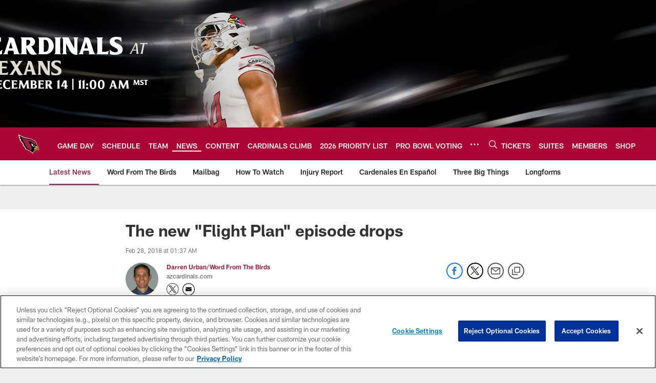

--- FILE ---
content_type: text/html; charset=utf-8
request_url: https://www.google.com/recaptcha/api2/aframe
body_size: 268
content:
<!DOCTYPE HTML><html><head><meta http-equiv="content-type" content="text/html; charset=UTF-8"></head><body><script nonce="Nh01ZrzPx9gwmL29dTEVkA">/** Anti-fraud and anti-abuse applications only. See google.com/recaptcha */ try{var clients={'sodar':'https://pagead2.googlesyndication.com/pagead/sodar?'};window.addEventListener("message",function(a){try{if(a.source===window.parent){var b=JSON.parse(a.data);var c=clients[b['id']];if(c){var d=document.createElement('img');d.src=c+b['params']+'&rc='+(localStorage.getItem("rc::a")?sessionStorage.getItem("rc::b"):"");window.document.body.appendChild(d);sessionStorage.setItem("rc::e",parseInt(sessionStorage.getItem("rc::e")||0)+1);localStorage.setItem("rc::h",'1765159523354');}}}catch(b){}});window.parent.postMessage("_grecaptcha_ready", "*");}catch(b){}</script></body></html>

--- FILE ---
content_type: text/css
request_url: https://www.azcardinals.com/compiledassets/theming/f38e39e9c9bc7c673232bcd234ea4b6a
body_size: 3281
content:
.d3-u-block-bypass{color:#97233F}.d3-o-hamburger .d3-o-hamburger__inner{background-color:#fff}.d3-o-hamburger .d3-o-hamburger__inner::before,.d3-o-hamburger .d3-o-hamburger__inner::after{background-color:#fff}.d3-o-table--sortable [class*="headerSort"]{color:#151515}.d3-legend--list a{color:#97233F}.nfl-o-table-pagination__previous,.nfl-o-table-pagination__next{color:#97233F}.nfl-o-table-pagination__previous :not(.nfl-o-icon--white) [class*="nfl-o-icon"]:hover,.nfl-o-table-pagination__next :not(.nfl-o-icon--white) [class*="nfl-o-icon"]:hover{fill:#97233F}.d3-o-promo-card--small{background-color:#AB0534 !important}.nfl-o-schedules-card button.nfl-o-schedules-card__btn-soldout.nfl-o-button--alert .nfl-o-icon--tickets-sold-out{fill:#D50A0A}.nfl-o-anchor li a:hover{border-bottom-color:#97233F}.nfl-o-cta--primary,[class*="d3-l-module--hero"] .d3-o-media-object__cta .d3-o-button,.nfl-c-game-strip__btn-buy-tickets,.nfl-o-matchup-cards .nfl-o-matchup-cards__btn-buy-tickets,[class*="d3-o-promo-card--"] .d3-o-button,.nfl-o-cta--special{background-color:#AB0534;border-width:1px;border-style:solid;border-color:#AB0534;color:#fff}.nfl-o-cta--primary:hover,[class*="d3-l-module--hero"] .d3-o-media-object__cta .d3-o-button:hover,.nfl-c-game-strip__btn-buy-tickets:hover,.nfl-o-matchup-cards .nfl-o-matchup-cards__btn-buy-tickets:hover,[class*="d3-o-promo-card--"] .d3-o-button:hover,.nfl-o-cta--special:hover{color:#AB0534;background-color:#fff;border-color:#AB0534}.nfl-o-cta--secondary,.nfl-c-game-strip__cta.nfl-c-game-strip__cta--ingame .nfl-c-game-strip__cta-mwls:not(:empty)+.nfl-c-game-strip__cta-game .nfl-c-game-strip__btn-game-day{background-color:#fff;color:#AB0534;border:1px solid #AB0534}.nfl-o-cta--secondary:hover,.nfl-c-game-strip__cta.nfl-c-game-strip__cta--ingame .nfl-c-game-strip__cta-mwls:not(:empty)+.nfl-c-game-strip__cta-game .nfl-c-game-strip__btn-game-day:hover{background-color:#AB0534;color:#fff}.nfl-o-cta--link,.nfl-c-game-strip__link,.nfl-c-game-strip__btn-game-pass,.nfl-c-game-strip__btn-listen,.nfl-c-article .nfl-c-body-part--text h2 a,.nfl-c-article .nfl-c-body-part--text h3 a,.nfl-c-article .nfl-c-body-part--text h4 a,.nfl-c-article .nfl-c-body-part--text h5 a,.nfl-c-article .nfl-c-body-part--text li a,.nfl-c-article .nfl-c-body-part--text p a,.nfl-c-article .nfl-c-body-part--table-of-contents a,.nfl-c-article .nfl-c-custom-entity-table a,.nfl-c-article .nfl-c-body-part--table a,.nfl-c-article .nfl-c-body-part--document a,.nfl-c-article__related-links ul li,.nfl-c-article__body li a,.nfl-c-article__body p a,.nfl-o-matchup-cards--pre-game .nfl-o-matchup-cards__btn-game-day,.nfl-o-matchup-cards .nfl-o-matchup-cards__btn-game-pass,.nfl-o-matchup-cards .nfl-o-matchup-cards__btn-listen,.nfl-o-matchup-cards .nfl-o-matchup-cards__btn-sponsor,.nfl-o-headlinestack button[aria-selected^="true"],.nfl-o-headlinestack__button>a,.nfl-o-fevo--link-text-color,.d3-o-cta-bar__item--link-text-color a,[class*='d3-o-content-tray'] .d3-o-button,.nfl-o-anchor li,.nfl-o-biography a{color:#97233F}.nfl-o-cta[data-toggler-action="1"] [class*=nfl-o-icon]{fill:#97233F}.nfl-o-cta--rounded{color:#AB0534}.nfl-o-cta--rounded[aria-pressed="true"]{color:#fff;background-color:#AB0534;border-color:#AB0534}.nfl-o-cta--rounded[aria-pressed="true"]:focus{outline-color:#AB0534}button.nfl-o-button.nfl-o-button--alert{color:#D50A0A;border-color:#D50A0A}.nfl-o-chat-flyout--has-color-schema-header-and-footer .nfl-o-chat-flyout__trigger{background-color:#AB0534}.nfl-o-chat-flyout--has-color-schema-header-and-footer .nfl-o-chat-flyout__body{border-left-color:#AB0534}.nfl-o-chat-flyout--has-color-schema-button-color .nfl-o-chat-flyout__trigger{background-color:#AB0534}.nfl-o-chat-flyout--has-color-schema-button-color .nfl-o-chat-flyout__body{border-left-color:#AB0534}.nfl-o-chat-flyout__body .nfl-o-placeholder--t_thumb_squared{background-image:url("https://static.nfl.com/static/content/public/static/wildcat/assets/img/logos/teams/ARI.svg")}.d3-o-contact-us__list .nfl-o-icon>svg{fill:#97233F}.d3-o-contact-us__item:hover{border-color:#97233F}.d3-o-contact-us__item-label{color:#97233F}[class*='d3-o-content-tray'] .d3-o-media-object__summary a{color:#97233F}.d3-o-cta-bar__item--button-color a{background-color:#AB0534;color:#fff}.d3-o-cta-bar__item--header-footer-color a{color:#fff;background-color:#AB0534}.nfl-o-fevo--button-color{background-color:#AB0534;color:#fff}.nfl-o-fevo--header-footer-color{color:#fff;background-color:#AB0534}.nfl-c-centerpiece.nfl-c-centerpiece--v2 .nfl-o-headlinestack .d3-o-tabs__wrap button[aria-selected^="true"]{color:#97233F}[class^="d3-o-link-bar"] .d3-o-link-bar__list--icon{background-color:#97233F}.d3-o-link-bar--horizontal__list li a,.d3-o-link-bar--vertical__list li a{color:#97233F}.nfl-o-matchup-cards .nfl-o-matchup-cards__btn-game-day{background-color:#AB0534;border-color:#AB0534;color:#fff}.nfl-o-matchup-cards .nfl-h-highlight{color:#D50A0A}.nfl-o-matchup-cards .nfl-h-underline::before{background-color:#D50A0A}.nfl-o-matchup-cards .nfl-o-matchup-cards__media-add-calendar{color:#97233F}.nfl-o-matchup-cards--pre-game .nfl-o-matchup-cards__btn-game-day{background-color:#fff;border:1px solid #ccc;color:#97233F}.nfl-c-article .nfl-o-matchup-cards .nfl-o-matchup-cards__cta .nfl-o-matchup-cards__btn-game-day{background-color:#AB0534;border-color:#AB0534;color:#fff}.d3-o-on-now-bar__header-status{color:#fff;background-color:#D50A0A}.d3-o-on-now-bar__info a:hover{color:#97233F}.d3-o-on-now-bar__close-button,.d3-o-on-now-bar__more-button{color:#97233F}.d3-o-on-now-bar__body-status{color:#fff;background-color:#D50A0A}.d3-o-on-now-bar__body-title a.d3-o-on-now-bar__body-title-name:hover{color:#D50A0A}.nfl-o-pick-card__player-name a,.nfl-o-pick-card__editorial-links a,.nfl-o-pick-card__editors-details a,.nfl-o-pick-card__editors-details p a,.nfl-o-pick-card__editors-details li a{color:#97233F}.nfl-o-pick-card__player-name a{color:#97233F}.nfl-o-placeholder--t_editorial_landscape_8_desktop_mobile{background-image:url("https://static.nfl.com/static/content/public/static/wildcat/assets/img/logos/teams/ARI.svg")}.nfl-o-placeholder--t_editorial_landscape_8_desktop_mobile:after{background-image:url("https://res.cloudinary.com/nflclubs/image/upload/49ers/tusaaa5brnfjuuwfezq6.svg")}.nfl-o-placeholder--t_thumb_squared,.nfl-o-placeholder--t_person_squared_mobile{background-image:url("https://res.cloudinary.com/nflclubs/image/upload/49ers/tusaaa5brnfjuuwfezq6.svg")}.nfl-o-placeholder--t_portrait_mobile{background-image:url("https://static.clubs.nfl.com/image/upload/v1592339321/cardinals/nkuhmd03kv0hv2cdjdy1")}.d3-o-tabs--standings [aria-pressed="true"]{color:#fff;background-color:#AB0534;border-color:#AB0534}.d3-o-tabs--overflow .d3-is-active a{background-color:#AB0534;color:#fff}.nfl-o-tabs-bar--link-text-color .d3-o-tabs__list-item.d3-is-active a,.nfl-o-tabs-bar--link-text-color .d3-o-tabs__list-item a:hover{color:#97233F;border-bottom-color:#97233F}.nfl-o-tabs-bar--link-text-color .nfl-o-tabs-bar__prev .nfl-o-icon--left{fill:#97233F}.nfl-o-tabs-bar--button-color .d3-o-tabs__list-item.d3-is-active a,.nfl-o-tabs-bar--button-color .d3-o-tabs__list-item a:hover{color:#fff;border-bottom-color:#fff}.nfl-o-tabs-bar--button-color .nfl-o-tabs-bar__prev .nfl-o-icon--left{fill:#fff}.nfl-o-tabs-bar--header-footer-color .d3-o-tabs__list-item.d3-is-active a,.nfl-o-tabs-bar--header-footer-color .d3-o-tabs__list-item a:hover{color:#fafafa;border-bottom-color:#fafafa}.nfl-o-tabs-bar--header-footer-color .nfl-o-tabs-bar__prev .nfl-o-icon--left{fill:#fafafa}@media (min-width: 768px){.nfl-o-person-tile::before,.nfl-t-person-tile--player::before{background-image:linear-gradient(to bottom, rgba(0,0,0,0.9), rgba(0,0,0,0.75) 99%), url("https://static.nfl.com/static/content/public/static/wildcat/assets/img/logos/teams/ARI.svg")}}@media (min-width: 768px){.nfl-t-person-tile--coach::before{background-image:linear-gradient(to bottom, rgba(0,0,0,0.9), rgba(0,0,0,0.75) 99%), url("https://static.nfl.com/static/content/public/static/wildcat/assets/img/logos/teams/ARI.svg")}}@media (min-width: 768px){.nfl-t-person-tile--staff::before{background-image:linear-gradient(to bottom, rgba(0,0,0,0.9), rgba(0,0,0,0.75) 99%), url("https://res.cloudinary.com/nflclubs/image/private/cardinals/m69kiqgqvwuuekivgg3e")}}@media (min-width: 768px){.nfl-t-person-tile--cheerleader::before{background-image:linear-gradient(to bottom, rgba(0,0,0,0.9), rgba(0,0,0,0.75) 99%), url("https://static.clubs.nfl.com/image/upload/v1592339321/cardinals/nkuhmd03kv0hv2cdjdy1")}}.d3-o-tabbed-controls-selector ul li{background-color:#fff;color:#AB0534;border:0.5px solid #AB0534}.d3-o-tabbed-controls-selector ul li:hover,.d3-o-tabbed-controls-selector ul li.active{background-color:#AB0534}.d3-o-tabbed-controls-selector ul li:hover a,.d3-o-tabbed-controls-selector ul li.active a{color:#fff}.nfl-c-body-part--document a{color:#97233F}.nfl-o-ranked-item .nfl-o-ranked-item__title a{color:#97233F}.nfl-c-body-part--table a{color:#97233F}.nfl-c-body-part--text li a,.nfl-c-body-part--text p a{color:#97233F}.nfl-c-accordion-group h2 strong{color:#97233F}.nfl-c-accordion-group__details a{color:#97233F}.d3-o-carousel.owl-carousel [class*="owl-dots"] .owl-dot.active span{background-color:#AB0534}.nfl-c-countdown{color:#fff;background-color:#AB0534}.nfl-c-countdown--transparent-background,.nfl-c-countdown--transparent-background .nfl-c-countdown__footer{background-color:transparent}.nfl-c-countdown--button-theme{color:#fff;background-color:#AB0534}.nfl-c-countdown--light-theme{color:#151515;background-color:#fff}.nfl-c-custom-promo--has-color-schema-header-footer-theme .nfl-c-custom-promo__content.d3-o-media-object{background-color:#AB0534}.nfl-c-custom-promo--has-color-schema-button-theme .nfl-c-custom-promo__content.d3-o-media-object{background-color:#AB0534}.nfl-c-custom-promo--has-color-schema-header-footer-theme .nfl-c-custom-promo__body{color:#fff}.nfl-c-custom-promo--has-color-schema-link-color-on-white .nfl-c-custom-promo__body{color:#97233F}.nfl-c-custom-promo--has-color-schema-button-theme .nfl-c-custom-promo__body{color:#fff}.nfl-c-custom-promo--has-cta-color-schema-link-color .nfl-c-custom-promo__cta a{color:#97233F}.nfl-c-custom-promo--has-cta-color-schema-link-color .nfl-c-custom-promo__cta a:hover{background-color:#97233F;border-color:#97233F}.nfl-c-event__header{color:#97233F}.nfl-c-event__description p a{color:#97233F}.d3-o-followbar__platform:hover{border-color:#97233F}.nfl-c-photo-album .nfl-c-photo-album__button-container .nfl-c-photo-album__grid-button--active .nfl-o-icon--grid{fill:#97233F !important}.nfl-c-photo-album .nfl-c-photo-album__button-container .nfl-c-photo-album__list-button--active .nfl-o-icon--list{fill:#97233F !important}.nfl-c-photo-album .nfl-c-photo-album__button-container .nfl-c-photo-album__carousel-button--active .nfl-o-icon--carousel{fill:#97233F !important}.nfl-c-photo-album .nfl-c-photo-album__pictures-container .nfl-o-icon--left{fill:#97233F}@media (max-width: 1023px){.nfl-c-scoresplay__score-item::before{background-color:#AB0534}}.nfl-o-media-object--player .d3-o-media-object__summary a{color:#97233F}.nfl-c-content-header--schedule .nfl-c-content-header__btn-open,.nfl-c-content-header--schedule .nfl-c-content-header__btn-close,.nfl-c-content-header--schedule .nfl-c-content-header__btn-add-calendar{color:#97233F}.nfl-c-find-channel .nfl-c-form__group .d3-o-button{background-color:#fff;color:#AB0534;border:0.5px solid #AB0534}.nfl-c-find-channel .nfl-c-form__group .d3-o-button:hover{background-color:#AB0534;color:#fff}.d3-o-footer .d3-o-footer__club-legal{background-color:#AB0534;color:#fff}.d3-o-footer .d3-o-footer__club-copyright{color:#fff}@media (min-width: 1024px){.d3-o-footer .d3-o-footer__club-legal-links>li>a:hover{border-bottom-color:#fff}}.nfl-c-header .d3-o-nav__wrap{color:#fff;background-color:#AB0534}.nfl-c-header .d3-o-nav--primary [class*=nfl-o-icon],.nfl-c-header .d3-o-nav__search [class*=nfl-o-icon]{fill:#fff}@media (max-width: 1023px){.nfl-c-header.d3-o-nav--is-open .d3-o-nav--primary{background-color:#AB0534}}@media (min-width: 1024px){.nfl-c-header .d3-o-nav__list .d3-o-nav__item:hover,.nfl-c-header .d3-o-nav__list .d3-o-nav__item.d3-is-active{border-bottom:2px solid #fff}.nfl-c-header .d3-o-nav__list .d3-o-nav__dropdown{background-color:#AB0534}}.nfl-c-header a[data-value=gigya_sign_in]:not([data-is-logged-in]){color:#97233F}@media (min-width: 1024px){.nfl-c-header .d3-o-nav__item[data-user-item].d3-o-nav__item--has-dropdown-submenu .d3-o-nav__menu-item-dropdown .d3-o-nav__item ul.d3-o-nav__list li:not(.d3-o-nav__link-category):hover{background-color:#97233F}.nfl-c-header .d3-o-nav__item[data-user-item].d3-o-nav__item--has-dropdown-submenu .d3-o-nav__menu-item-dropdown .d3-o-nav__item ul.d3-o-nav__list li.d3-o-nav__dropdown-user-name:hover,.nfl-c-header .d3-o-nav__item[data-user-item].d3-o-nav__item--has-dropdown-submenu .d3-o-nav__menu-item-dropdown .d3-o-nav__item ul.d3-o-nav__list li.d3-o-nav__dropdown-user-button:hover{background-color:unset}.nfl-c-header .d3-o-nav__item[data-user-item].d3-o-nav__item--has-dropdown-submenu .d3-o-nav__menu-item-dropdown .d3-o-nav__item ul.d3-o-nav__list li a[data-value=gigya_sign_in]:not([data-is-logged-in]){background-color:#97233F}.nfl-c-header .d3-o-nav__item[data-user-item].d3-o-nav__item--has-dropdown-submenu .d3-o-nav__menu-item-dropdown .d3-o-nav__item ul.d3-o-nav__list li a[data-value=gigya_sign_in][data-is-logged-in]{color:#97233F;border-color:#97233F}}.nfl-c-header.d3-o-search--is-open .d3-o-nav__search-result{background-color:#AB0534;color:#fff}.nfl-c-header .d3-o-nav--secondary .d3-o-nav__list .d3-o-nav__item{border-bottom:2px solid white}.nfl-c-header .d3-o-nav--secondary .d3-o-nav__list .d3-o-nav__item.d3-is-active,.nfl-c-header .d3-o-nav--secondary .d3-o-nav__list .d3-o-nav__item:not(.nfl-o-subscribe):hover{color:#97233F;border-bottom:2px solid #97233F}.nfl-c-header .d3-o-nav--secondary .d3-o-nav__list .d3-o-nav__item.d3-is-active .d3-o-nav__item-label,.nfl-c-header .d3-o-nav--secondary .d3-o-nav__list .d3-o-nav__item:not(.nfl-o-subscribe):hover .d3-o-nav__item-label{border:none}.nfl-c-content-header--player-directory .nfl-c-player-directory__form .d3-o-button{background-color:#fff;color:#AB0534;border:0.5px solid #AB0534}.nfl-c-content-header--player-directory .nfl-c-player-directory__form .d3-o-button:hover{background-color:#AB0534;color:#fff}.nfl-c-player-directory__popular-players .d3-o-list__link{color:#97233F}.nfl-c-player-header .nfl-o-link--buy-jersey{background-color:#fff;color:#AB0534}.nfl-c-player-header .nfl-o-link--buy-jersey .nfl-o-icon--shop{fill:#AB0534}.nfl-c-player-header .nfl-o-link--buy-jersey:hover,.nfl-c-player-header .nfl-o-link--buy-jersey.active{background-color:#AB0534;color:#fff}.nfl-c-player-header .nfl-o-link--buy-jersey:hover .nfl-o-icon--shop,.nfl-c-player-header .nfl-o-link--buy-jersey.active .nfl-o-icon--shop{fill:#fff}.nfl-c-team-tickets .d3-o-media-object__cta .d3-o-button{background-color:#AB0534;color:#fff}.nfl-c-team-header .nfl-o-link--buy-gear{background-color:#fff;color:#AB0534}.nfl-c-team-header .nfl-o-link--buy-gear .nfl-o-icon--shop{fill:#AB0534}.nfl-c-team-header .nfl-o-link--buy-gear:hover,.nfl-c-team-header .nfl-o-link--buy-gear.active{background-color:#AB0534;color:#fff}.nfl-c-team-header .nfl-o-link--buy-gear:hover .nfl-o-icon--shop,.nfl-c-team-header .nfl-o-link--buy-gear.active .nfl-o-icon--shop{fill:#fff}.nfl-c-author-profile-card__bio p a,.nfl-c-author-profile-card__bio a{color:#97233F}.nfl-c-promo.nfl-c-promo--banner{background-color:#AB0534}.nfl-c-promo.nfl-c-promo--image{color:#AB0534}.nfl-c-promo.nfl-c-promo--marketing1.nfl-c-promo--header-color-text .d3-o-media-object__title{color:#AB0534}.nfl-c-promo.nfl-c-promo--marketing1.nfl-c-promo--button-color-text .d3-o-media-object__title{color:#AB0534}.nfl-c-promo.nfl-c-promo--marketing2.nfl-c-promo--header-color-text .d3-o-media-object__body{color:#AB0534}.nfl-c-promo.nfl-c-promo--marketing2.nfl-c-promo--button-color-text .d3-o-media-object__body{color:#AB0534}.nfl-c-promo.nfl-c-promo--marketing3.nfl-c-promo--header-color-text h2,.nfl-c-promo.nfl-c-promo--marketing3.nfl-c-promo--header-color-text ul li,.nfl-c-promo.nfl-c-promo--marketing3.nfl-c-promo--header-color-text ol li{color:#AB0534}.nfl-c-promo.nfl-c-promo--marketing3.nfl-c-promo--header-color-text h2:before{background-color:#AB0534}.nfl-c-promo.nfl-c-promo--marketing3.nfl-c-promo--button-color-text h2,.nfl-c-promo.nfl-c-promo--marketing3.nfl-c-promo--button-color-text ul li,.nfl-c-promo.nfl-c-promo--marketing3.nfl-c-promo--button-color-text ol li{color:#AB0534}.nfl-c-promo.nfl-c-promo--marketing3.nfl-c-promo--button-color-text h2:before{background-color:#AB0534}.nfl-c-promo.nfl-c-promo--marketing3.nfl-c-promo--header-color-hyperlink ul li a,.nfl-c-promo.nfl-c-promo--marketing3.nfl-c-promo--header-color-hyperlink ol li a{color:#AB0534}.nfl-c-promo.nfl-c-promo--marketing3.nfl-c-promo--button-color-hyperlink ul li a,.nfl-c-promo.nfl-c-promo--marketing3.nfl-c-promo--button-color-hyperlink ol li a{color:#AB0534}.nfl-c-promo.nfl-c-promo--banner-with-cta.nfl-c-promo--has-white-bg .d3-o-media-object__title a{color:#97233F}.nfl-c-promo.nfl-c-promo--banner-with-cta.nfl-c-promo--header-color-hyperlink .nfl-o-cta{background-color:#AB0534;color:#fff}.nfl-c-promo.nfl-c-promo--banner-with-cta.nfl-c-promo--header-color-text .d3-o-media-object__title strong,.nfl-c-promo.nfl-c-promo--banner-with-cta.nfl-c-promo--header-color-text .d3-o-media-object__title b{color:#AB0534}.nfl-c-promo.nfl-c-promo--banner-with-cta.nfl-c-promo--button-color-hyperlink .nfl-o-cta{background-color:#AB0534;color:#fff}.nfl-c-promo.nfl-c-promo--banner-with-cta.nfl-c-promo--button-color-text .d3-o-media-object__title strong,.nfl-c-promo.nfl-c-promo--banner-with-cta.nfl-c-promo--button-color-text .d3-o-media-object__title b{color:#AB0534}.nfl-c-game-strip-v2__link{color:#97233F}@media (min-width: 1024px){.nfl-c-game-strip-v2__body--live{border-top-color:#D50A0A}}.nfl-c-game-strip-v2__live-data .nfl-h-highlight{color:#D50A0A}@media (min-width: 1024px){.nfl-c-game-strip-v2__live-data .nfl-h-highlight--background{background-color:#D50A0A}}@media (max-width: 1023px){.nfl-c-game-strip-v2__live-data .nfl-h-highlight--background{color:#D50A0A;border-bottom-color:#D50A0A}.nfl-c-game-strip-v2__live-data__bullet{color:#D50A0A}}.nfl-c-mixed-content-carousel{--swiper-theme-color: #97233F;--swiper-pagination-color: #97233F;--swiper-navigation-color: #97233F}.nfl-c-mixed-content-carousel__progress-bar-percent{background-color:var(--swiper-pagination-color, #97233F)}.nfl-c-table-comparison th:not([data-has-bkg-color-button-theme]) .nfl-c-table-comparison__cell-checkmark[data-is-checked],.nfl-c-table-comparison td:not([data-has-bkg-color-button-theme]) .nfl-c-table-comparison__cell-checkmark[data-is-checked]{filter:invert(100%)}.nfl-c-table-comparison__cell-cta--primary{background:#AB0534;color:#fff}@media (min-width: 768px){.nfl-c-table-comparison th[data-has-bkg-color-button-theme],.nfl-c-table-comparison td[data-has-bkg-color-button-theme]{background-color:#AB0534;color:#fff}}@media (max-width: 767px){.nfl-c-table-comparison__cell-cta--secondary{background:#AB0534;color:#fff}}


--- FILE ---
content_type: text/javascript
request_url: https://www.azcardinals.com/compiledassets/js/89eb1a281ea4c36c7f08d85f97486ebc/modules/noconflict.js
body_size: 108
content:
define(["jquery"],function(n){return n.noConflict()});
//# sourceMappingURL=noconflict.js.map

--- FILE ---
content_type: text/javascript
request_url: https://www.azcardinals.com/compiledassets/js/89eb1a281ea4c36c7f08d85f97486ebc/modules/helpers/objectHelper.js
body_size: 259
content:
define("modules/helpers/objectHelper",[],function(){var e=function(){var r=function(e){return e&&"object"==typeof e};return{deepMerge:function(n,t){return r(n)&&r(t)?(Object.keys(t).forEach(function(c){var o=n[c],a=t[c];Array.isArray(o)&&Array.isArray(a)?n[c]=o.concat(a):r(o)&&r(a)?n[c]=e.deepMerge(Object.assign({},o),a):n[c]=a}),n):{}}}}();return e});
//# sourceMappingURL=objectHelper.js.map

--- FILE ---
content_type: text/javascript
request_url: https://www.azcardinals.com/compiledassets/js/89eb1a281ea4c36c7f08d85f97486ebc/modules/helpers/locationHelper.js
body_size: 531
content:
define("modules/helpers/locationHelper",["jquery"],function(e){var n=function(){return{redirect:function(e){e&&(window.location.href=e)},getRequestPath:function(){return window.location.pathname},getRequestSearch:function(){return window.location.search},getReferer:function(){return document.referrer},getRequestSearchParam:function(e){if(!e||!e.trim().length)return"";var t=new RegExp("[?&]"+e+"=([^&#]*)","i"),o=t.exec(n.getRequestSearch());return o?o[1]:""},getDomain:function(e){return e?-1===window.location.hostname.indexOf("localhost")?".nfl.com":"":window.location.hostname},getDomainOnly:function(){return n.getDomain().split(".").slice(-2).join(".")},getPosition:function(){var n=e.Deferred();return window.navigator.geolocation?window.navigator.geolocation.getCurrentPosition(function(e){n.resolve(e)},function(){n.resolve(null)},{timeout:5e3}):n.resolve(null),n.promise()},getFullUrl:function(){return window.location.href},isReferrerSameDomain:function(){var e=n.getFullUrl().split("/")[2],t=n.getReferer().split("/")[2];return void 0===t||e===t}}}();return n});
//# sourceMappingURL=locationHelper.js.map

--- FILE ---
content_type: text/javascript
request_url: https://www.azcardinals.com/compiledassets/js/89eb1a281ea4c36c7f08d85f97486ebc/modules/helpers/dateHelper.js
body_size: 200
content:
define("modules/helpers/dateHelper",[],function(){return function(){return{getCurrentDate:function(){return new Date},getDateByMS:function(e){return new Date(e)},addHours:function(e,t){return e?this.getDateByMS(e.getTime()+60*t*60*1e3):null}}}()});
//# sourceMappingURL=dateHelper.js.map

--- FILE ---
content_type: text/javascript
request_url: https://www.azcardinals.com/compiledassets/js/89eb1a281ea4c36c7f08d85f97486ebc/modules/helpers/stringHelper.js
body_size: 381
content:
define("modules/helpers/stringHelper",[],function(){return function(){return{generateGuid:function(){var e=(new Date).getTime();return"xxxxxxxx-xxxx-4xxx-yxxx-xxxxxxxxxxxx".replace(/[xy]/g,function(x){var r=(e+16*Math.random())%16|0;return e=Math.floor(e/16),("x"===x?r:3&r|8).toString(16)})},parseJwt:function(e){if(!e)return null;var x=e.split(".")[1],r=x.replace(/-/g,"+").replace(/_/g,"/"),n=decodeURIComponent(atob(r).split("").map(function(e){return"%"+("00"+e.charCodeAt(0).toString(16)).slice(-2)}).join(""));return JSON.parse(n)}}}()});
//# sourceMappingURL=stringHelper.js.map

--- FILE ---
content_type: text/javascript; charset=utf-8
request_url: https://auth-id.azcardinals.com/accounts.webSdkBootstrap?apiKey=4_8OGO88D_MaMZVCr4gy95kg&pageURL=https%3A%2F%2Fwww.azcardinals.com%2Fnews%2Fthe-new-flight-plan-episode-drops&sdk=js_latest&sdkBuild=18148&format=json
body_size: 422
content:
{
  "callId": "019afbb4c39e7333a551e718fd4ba1bb",
  "errorCode": 0,
  "apiVersion": 2,
  "statusCode": 200,
  "statusReason": "OK",
  "time": "2025-12-08T02:05:19.168Z",
  "hasGmid": "ver4"
}

--- FILE ---
content_type: image/svg+xml
request_url: https://www.azcardinals.com/compiledassets/assets/svg/info-icon.svg
body_size: 445
content:
<svg width="18" height="18" viewBox="0 0 18 18" fill="none" xmlns="http://www.w3.org/2000/svg">
<path fill-rule="evenodd" clip-rule="evenodd" d="M9 17.88C13.896 17.88 17.88 13.896 17.88 9C17.88 4.104 13.896 0.119995 9 0.119995C4.104 0.119995 0.119995 4.104 0.119995 9C0.119995 13.896 4.104 17.88 9 17.88ZM9.00023 16.2631L9 16.2629C4.99176 16.2629 1.73736 13.0085 1.73736 9.00023C1.73736 4.99224 4.99176 1.73783 9 1.73783C12.9996 1.73783 16.2626 5.00087 16.2626 9.00047C16.2626 13.0087 13.0082 16.2631 9.00023 16.2631ZM9.00024 6.53591C9.58776 6.53591 10.057 6.06719 10.057 5.47919C10.057 4.89143 9.58776 4.42223 9.00024 4.42223C8.41247 4.42223 7.94327 4.89143 7.94327 5.47919C7.94327 6.06719 8.41247 6.53591 9.00024 6.53591ZM9.27599 13.5619C9.66455 13.5619 9.89495 13.332 9.89495 12.9434V8.10863C9.89495 7.72007 9.66455 7.49015 9.27599 7.49015H8.72447C8.33591 7.49015 8.10551 7.72007 8.10551 8.10863V12.9434C8.10551 13.332 8.33591 13.5619 8.72447 13.5619H9.27599Z" fill="black"/>
</svg>
